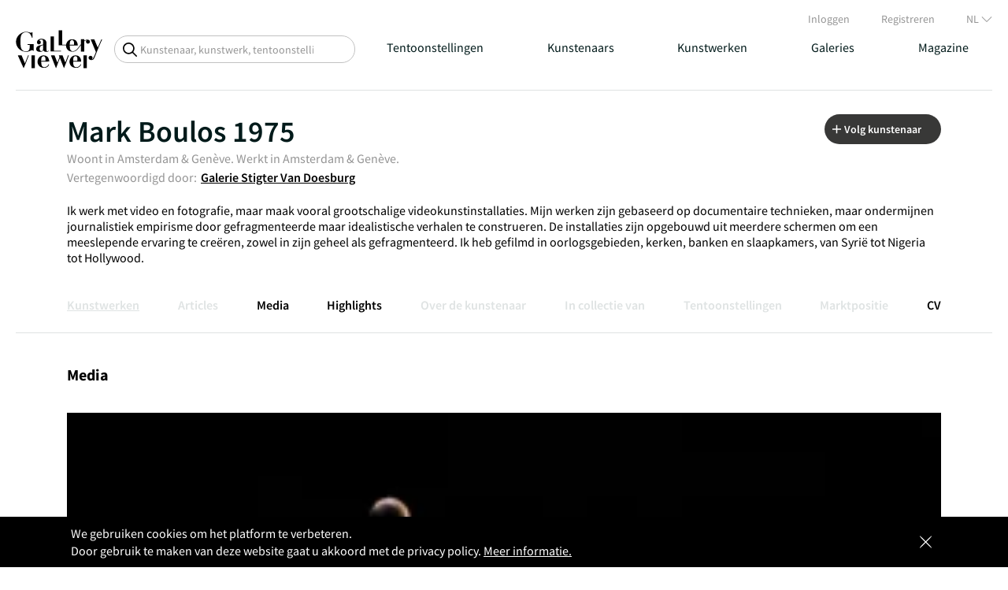

--- FILE ---
content_type: text/javascript; charset=utf-8
request_url: https://noembed.com/embed?url=https://vimeo.com/123205101
body_size: 1970
content:
{"thumbnail_url":"https://i.vimeocdn.com/video/524296316-a67fcb4ab2260772b12a5c4f295f1a5ba740bb903c6c5a4470f499739370af20-d_295x166?region=us","is_plus":"1","type":"video","thumbnail_url_with_play_button":"https://i.vimeocdn.com/filter/overlay?src0=https%3A%2F%2Fi.vimeocdn.com%2Fvideo%2F524296316-a67fcb4ab2260772b12a5c4f295f1a5ba740bb903c6c5a4470f499739370af20-d_295x166%3Fregion%3Dus&src1=http%3A%2F%2Ff.vimeocdn.com%2Fp%2Fimages%2Fcrawler_play.png","author_url":"https://vimeo.com/formaartsmedia","duration":45,"html":"<iframe src=\"https://player.vimeo.com/video/123205101?app_id=122963\" width=\"480\" height=\"270\" frameborder=\"0\" allow=\"autoplay; fullscreen; picture-in-picture; clipboard-write; encrypted-media; web-share\" referrerpolicy=\"strict-origin-when-cross-origin\" title=\"Mark Boulos: Echo (2013)\"></iframe>","account_type":"plus","video_id":123205101,"provider_url":"https://vimeo.com/","thumbnail_height":166,"thumbnail_width":295,"description":"Echo, a video art installation by Mark Boulos, in which viewers encounter a video image of themselves in real time: a reflection, or double. The video image emits more than just a reflection. The viewer finds themselves almost lost in a surrounding city. It will be as if the audience sees themselves standing inside a movie. The reflections enter a state of flux as they begin to distance themselves from reality. Their voices, likewise, become an echo. As the image of their bodies becomes increasingly desynchronised, the background also becomes strange, shrinking into the distance as the space between the buildings stretched. The rules of perspective are soon broken.\n\nEcho marks a significant technical and aesthetic development in Mark Boulos' practice away from his previous documentary-style works.\n\nhttp://www.forma.org.uk/artists/mark-boulos/echo\n\nThe development and production of Echo has been supported by the Wellcome Trust. The presentation of Echo has also been supported by Mondriaan Fonds, Pro Helvitia, and The Stanley Thomas Johnson Foundation. Echo was commissioned and produced by Forma in partnership with FACT, with development and production supported by The Wellcome Trust.","upload_date":"2015-03-25 10:53:26","width":480,"version":"1.0","url":"https://vimeo.com/123205101","title":"Mark Boulos: Echo (2013)","author_name":"Forma","uri":"/videos/123205101","provider_name":"Vimeo","height":270}

--- FILE ---
content_type: text/javascript; charset=utf-8
request_url: https://noembed.com/embed?url=https://vimeo.com/123205101
body_size: 2208
content:
{"thumbnail_url":"https://i.vimeocdn.com/video/524296316-a67fcb4ab2260772b12a5c4f295f1a5ba740bb903c6c5a4470f499739370af20-d_295x166?region=us","is_plus":"1","type":"video","thumbnail_url_with_play_button":"https://i.vimeocdn.com/filter/overlay?src0=https%3A%2F%2Fi.vimeocdn.com%2Fvideo%2F524296316-a67fcb4ab2260772b12a5c4f295f1a5ba740bb903c6c5a4470f499739370af20-d_295x166%3Fregion%3Dus&src1=http%3A%2F%2Ff.vimeocdn.com%2Fp%2Fimages%2Fcrawler_play.png","author_url":"https://vimeo.com/formaartsmedia","duration":45,"html":"<iframe src=\"https://player.vimeo.com/video/123205101?app_id=122963\" width=\"480\" height=\"270\" frameborder=\"0\" allow=\"autoplay; fullscreen; picture-in-picture; clipboard-write; encrypted-media; web-share\" referrerpolicy=\"strict-origin-when-cross-origin\" title=\"Mark Boulos: Echo (2013)\"></iframe>","account_type":"plus","video_id":123205101,"provider_url":"https://vimeo.com/","thumbnail_height":166,"thumbnail_width":295,"description":"Echo, a video art installation by Mark Boulos, in which viewers encounter a video image of themselves in real time: a reflection, or double. The video image emits more than just a reflection. The viewer finds themselves almost lost in a surrounding city. It will be as if the audience sees themselves standing inside a movie. The reflections enter a state of flux as they begin to distance themselves from reality. Their voices, likewise, become an echo. As the image of their bodies becomes increasingly desynchronised, the background also becomes strange, shrinking into the distance as the space between the buildings stretched. The rules of perspective are soon broken.\n\nEcho marks a significant technical and aesthetic development in Mark Boulos' practice away from his previous documentary-style works.\n\nhttp://www.forma.org.uk/artists/mark-boulos/echo\n\nThe development and production of Echo has been supported by the Wellcome Trust. The presentation of Echo has also been supported by Mondriaan Fonds, Pro Helvitia, and The Stanley Thomas Johnson Foundation. Echo was commissioned and produced by Forma in partnership with FACT, with development and production supported by The Wellcome Trust.","upload_date":"2015-03-25 10:53:26","width":480,"version":"1.0","url":"https://vimeo.com/123205101","title":"Mark Boulos: Echo (2013)","author_name":"Forma","uri":"/videos/123205101","provider_name":"Vimeo","height":270}